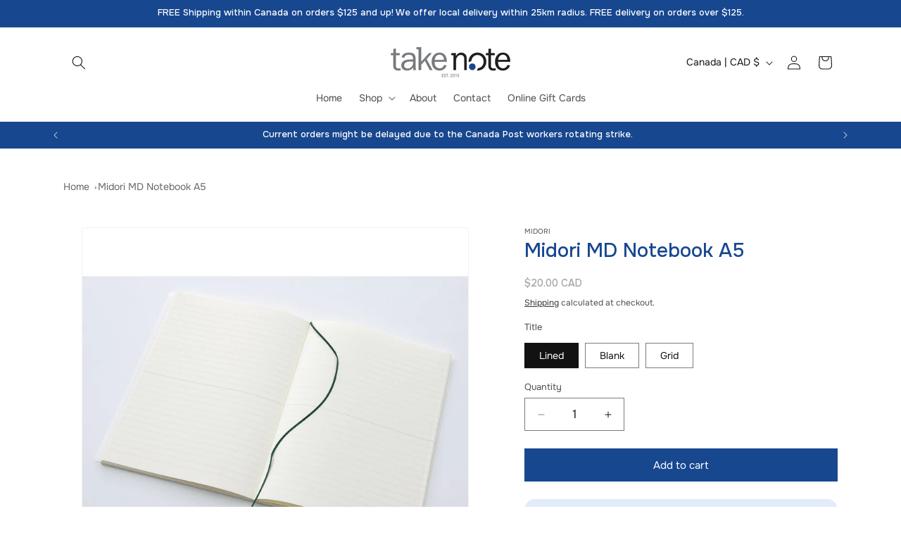

--- FILE ---
content_type: text/css
request_url: https://takenotestore.ca/cdn/shop/t/10/assets/custom.css?v=50127529429457408631756912564
body_size: 125
content:
@font-face{font-family:Onest;src:url(/cdn/shop/files/Onest-Bold.woff2?v=1756842600) format("woff2"),url(/cdn/shop/files/Onest-Bold.woff?v=1756842600) format("woff");font-weight:700;font-style:normal;font-display:swap}@font-face{font-family:Onest;src:url(/cdn/shop/files/Onest-Regular.woff2?v=1756842672) format("woff2"),url(/cdn/shop/files/Onest-Regular.woff?v=1756842672) format("woff");font-weight:400;font-style:normal;font-display:swap}@font-face{font-family:Onest;src:url(/cdn/shop/files/Onest-Medium.woff2?v=1756842600) format("woff2"),url(/cdn/shop/files/Onest-Medium.woff?v=1756842600) format("woff");font-weight:500;font-style:normal;font-display:swap}.header--top-center .mega-menu__list{justify-content:flex-start!important}*{letter-spacing:0px!important;font-family:Onest!important}h1,h2,h3,h4,h5{font-family:Onest!important}.full-unstyled-link{text-decoration:none;color:currentColor;display:block;line-height:1.7}.product-form__input--pill input[type=radio]+label{border-radius:0!important}.product-form__input--pill input[type=radio]:checked+label{box-shadow:#0000 0 1px 3px,#00000024 0 1px 2px}.product__title h1{font-size:28px;line-height:1.5;color:#17478f}pickup-availability[available]{min-height:8rem;background-color:#e2ebf9;padding:15px;border-radius:15px}#verticalTitle{color:#17478f;font-size:20px;font-weight:500}.card__media .media img{object-fit:contain!important;background-color:#f3f3f3!important}.card__media{mix-blend-mode:darken!important}.badge{border-radius:0!important}.price__container{font-size:14px;font-weight:400;opacity:.6}@media (max-width:786px){#shopify-section-template--17675465195603__custom_liquid_rr76M4 img{width:100%!important;display:flex;margin:auto;border-radius:5px}}.contact-info-custom a p{padding:0;margin:0;display:flex;align-content:center;align-items:center;font-size:14px}.contact-info-custom a{display:flex;gap:10px;text-decoration:none;color:#000000b5}.contact-info-custom{gap:12px;display:flex;flex-direction:column}.contact-info-custom.footer{width:295px;margin-right:32px}.footer-logo{mix-blend-mode:darken;width:170px;margin-bottom:10px}@media screen and (max-width: 749px){.footer__content-top{padding-left:20px!important;padding-right:20px!important}}@media screen and (max-width: 989px){.footer-block__details-content .list-menu__item--link{padding-top:10px;padding-bottom:10px}}@media screen and (min-width: 750px){.card__information{padding-top:7px!important}}
/*# sourceMappingURL=/cdn/shop/t/10/assets/custom.css.map?v=50127529429457408631756912564 */
